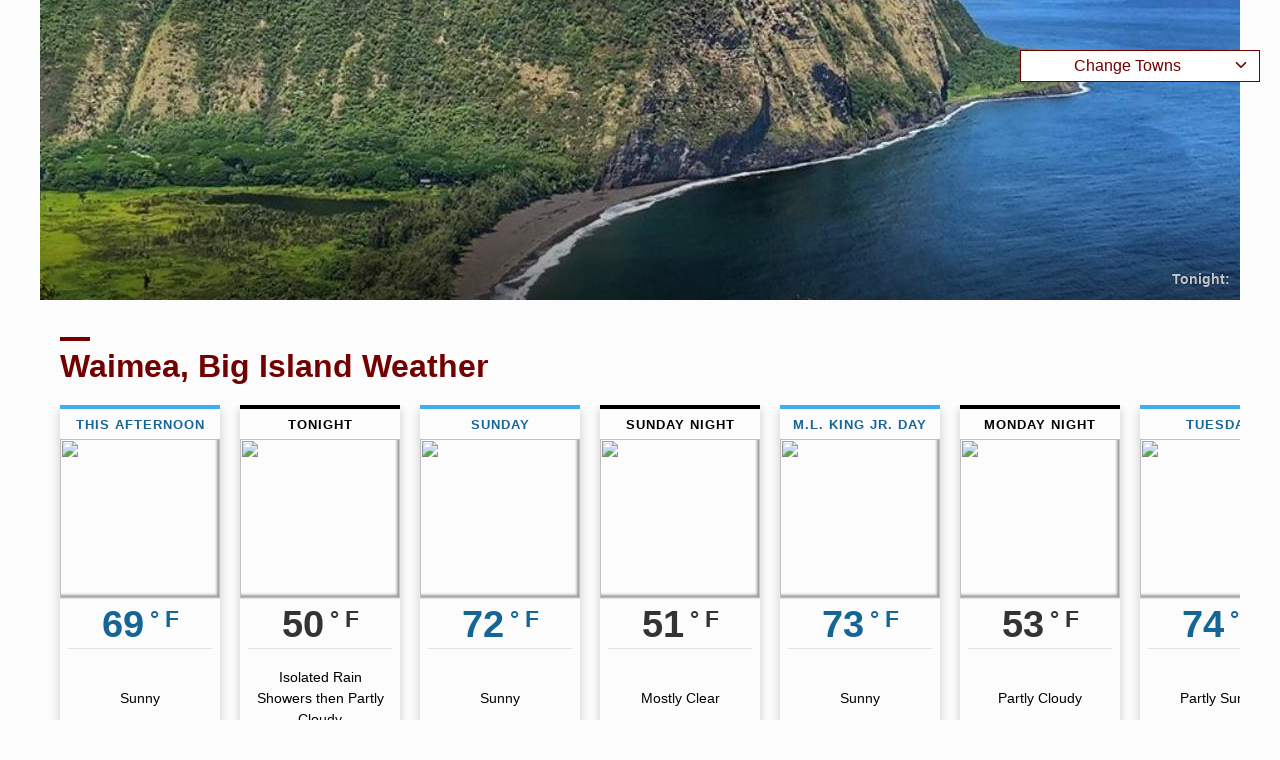

--- FILE ---
content_type: text/html; charset=UTF-8
request_url: https://bigislandnow.com/app-weather/waimea/
body_size: 18820
content:
<!DOCTYPE HTML>
<html>
<head>
  <meta name="viewport" content="width=device-width, initial-scale=1.0">

  <title>
      Big Island Now Weather
  </title>
  <script type="text/javascript">
    var HUBHAWAII_BOARDSLUG = "maui";
  </script>
   <meta property="Version" content="2.5.4"/>  <!--[if IE]>
  <link rel="shortcut icon" href="https://bigislandnow.com/wp-content/themes/NOW2023/images/favicons/favicon.ico">
<![endif]--><meta name="msapplication-TileColor" content="#2f4e6f"><link rel="canonical" href="https://bigislandnow.com"/><link rel="apple-touch-icon" sizes="180x180" href="https://bigislandnow.com/wp-content/themes/NOW2023/images/favicons/apple-touch-icon.png"><link rel="icon" type="image/png" sizes="32x32" href="https://bigislandnow.com/wp-content/themes/NOW2023/images/favicons/favicon-32x32.png"><link rel="icon" type="image/png" sizes="16x16" href="https://bigislandnow.com/wp-content/themes/NOW2023/images/favicons/favicon-16x16.png"><meta name="theme-color" content="#730000"><link rel="pingback" href="https://bigislandnow.com/xmlrpc.php"><script type="application/ld+json">{
  "@context": "http://schema.org",
  "@type": "WebSite",
  "url": "https://bigislandnow.com",
  "potentialAction": {
    "@type": "SearchAction",
    "target": "https://bigislandnow.com/search/?q={search_term_string}",
    "query-input": "required name=search_term_string"
  }
}</script>  <script type="application/ld+json">{
  "@context": "http://schema.org",
  "@type":"organization",
  "logo": "https://bigislandnow.com/wp-content/themes/NOW2023/images/logo_square.jpg",

  "url": "https://bigislandnow.com",
  "sameAs": [
    "https://facebook.com/bigislandnow","https://instagram.com/bigislandnow","https://youtube.com/BigIslandNowNews","https://twitter.com/bigislandnow","https://bsky.app/profile/bigislandnow.com"
  ]
}</script>  <script type="application/ld+json">{
  "@context" : "http://schema.org",
  "@type" : "WebSite",
  "name" : "Big Island Now ",
  "alternateName" : "Big Island Now : Big Island News, Weather, Entertainment &amp; More",
  "url" : "https://bigislandnow.com"
}</script><!-- FACEBOOK META TAGS --><meta property="og:site_name" content=""/>    <link rel="search" type="application/opensearchdescription+xml" title="Big Island Now" href="https://bigislandnow.com/wp-content/themes/NOW2023/config/opensearch.xml"/><meta name="viewport" content="width=device-width,initial-scale=1">  <meta name="viewport" content="width=device-width, initial-scale=1">
  <meta name='robots' content='max-image-preview:large' />
<link rel='dns-prefetch' href='//media.hubhawaii.com' />
<style id='wp-img-auto-sizes-contain-inline-css' type='text/css'>
img:is([sizes=auto i],[sizes^="auto," i]){contain-intrinsic-size:3000px 1500px}
/*# sourceURL=wp-img-auto-sizes-contain-inline-css */
</style>
<style id='wp-emoji-styles-inline-css' type='text/css'>

	img.wp-smiley, img.emoji {
		display: inline !important;
		border: none !important;
		box-shadow: none !important;
		height: 1em !important;
		width: 1em !important;
		margin: 0 0.07em !important;
		vertical-align: -0.1em !important;
		background: none !important;
		padding: 0 !important;
	}
/*# sourceURL=wp-emoji-styles-inline-css */
</style>
<style id='wp-block-library-inline-css' type='text/css'>
:root{--wp-block-synced-color:#7a00df;--wp-block-synced-color--rgb:122,0,223;--wp-bound-block-color:var(--wp-block-synced-color);--wp-editor-canvas-background:#ddd;--wp-admin-theme-color:#007cba;--wp-admin-theme-color--rgb:0,124,186;--wp-admin-theme-color-darker-10:#006ba1;--wp-admin-theme-color-darker-10--rgb:0,107,160.5;--wp-admin-theme-color-darker-20:#005a87;--wp-admin-theme-color-darker-20--rgb:0,90,135;--wp-admin-border-width-focus:2px}@media (min-resolution:192dpi){:root{--wp-admin-border-width-focus:1.5px}}.wp-element-button{cursor:pointer}:root .has-very-light-gray-background-color{background-color:#eee}:root .has-very-dark-gray-background-color{background-color:#313131}:root .has-very-light-gray-color{color:#eee}:root .has-very-dark-gray-color{color:#313131}:root .has-vivid-green-cyan-to-vivid-cyan-blue-gradient-background{background:linear-gradient(135deg,#00d084,#0693e3)}:root .has-purple-crush-gradient-background{background:linear-gradient(135deg,#34e2e4,#4721fb 50%,#ab1dfe)}:root .has-hazy-dawn-gradient-background{background:linear-gradient(135deg,#faaca8,#dad0ec)}:root .has-subdued-olive-gradient-background{background:linear-gradient(135deg,#fafae1,#67a671)}:root .has-atomic-cream-gradient-background{background:linear-gradient(135deg,#fdd79a,#004a59)}:root .has-nightshade-gradient-background{background:linear-gradient(135deg,#330968,#31cdcf)}:root .has-midnight-gradient-background{background:linear-gradient(135deg,#020381,#2874fc)}:root{--wp--preset--font-size--normal:16px;--wp--preset--font-size--huge:42px}.has-regular-font-size{font-size:1em}.has-larger-font-size{font-size:2.625em}.has-normal-font-size{font-size:var(--wp--preset--font-size--normal)}.has-huge-font-size{font-size:var(--wp--preset--font-size--huge)}.has-text-align-center{text-align:center}.has-text-align-left{text-align:left}.has-text-align-right{text-align:right}.has-fit-text{white-space:nowrap!important}#end-resizable-editor-section{display:none}.aligncenter{clear:both}.items-justified-left{justify-content:flex-start}.items-justified-center{justify-content:center}.items-justified-right{justify-content:flex-end}.items-justified-space-between{justify-content:space-between}.screen-reader-text{border:0;clip-path:inset(50%);height:1px;margin:-1px;overflow:hidden;padding:0;position:absolute;width:1px;word-wrap:normal!important}.screen-reader-text:focus{background-color:#ddd;clip-path:none;color:#444;display:block;font-size:1em;height:auto;left:5px;line-height:normal;padding:15px 23px 14px;text-decoration:none;top:5px;width:auto;z-index:100000}html :where(.has-border-color){border-style:solid}html :where([style*=border-top-color]){border-top-style:solid}html :where([style*=border-right-color]){border-right-style:solid}html :where([style*=border-bottom-color]){border-bottom-style:solid}html :where([style*=border-left-color]){border-left-style:solid}html :where([style*=border-width]){border-style:solid}html :where([style*=border-top-width]){border-top-style:solid}html :where([style*=border-right-width]){border-right-style:solid}html :where([style*=border-bottom-width]){border-bottom-style:solid}html :where([style*=border-left-width]){border-left-style:solid}html :where(img[class*=wp-image-]){height:auto;max-width:100%}:where(figure){margin:0 0 1em}html :where(.is-position-sticky){--wp-admin--admin-bar--position-offset:var(--wp-admin--admin-bar--height,0px)}@media screen and (max-width:600px){html :where(.is-position-sticky){--wp-admin--admin-bar--position-offset:0px}}
/*# sourceURL=/wp-includes/css/dist/block-library/common.min.css */
</style>
<style id='classic-theme-styles-inline-css' type='text/css'>
/*! This file is auto-generated */
.wp-block-button__link{color:#fff;background-color:#32373c;border-radius:9999px;box-shadow:none;text-decoration:none;padding:calc(.667em + 2px) calc(1.333em + 2px);font-size:1.125em}.wp-block-file__button{background:#32373c;color:#fff;text-decoration:none}
/*# sourceURL=/wp-includes/css/classic-themes.min.css */
</style>
<link rel='stylesheet' id='stylemin-css' href='https://bigislandnow.com/wp-content/themes/NOW2023/css/style.2023.min.css?v=14.0&#038;ver=6.9' type='text/css' media='all' />
<link rel='stylesheet' id='hubhawaiicss-css' href='https://media.hubhawaii.com/public/css/hubhawaii.frontend2.min.css?v=6&#038;ver=6.9' type='text/css' media='all' />
<script type="text/javascript" id="contentAnalysis-scrollTrack-js-js-extra">
/* <![CDATA[ */
var ST_VARIABLES = {"ajaxurl":"https://bigislandnow.com/wp-admin/admin-ajax.php"};
//# sourceURL=contentAnalysis-scrollTrack-js-js-extra
/* ]]> */
</script>
<script type="text/javascript" src="https://bigislandnow.com/wp-content/plugins/DAVE/content-analysis//assets/scrollTrack.js?v=4&amp;ver=6.9" id="contentAnalysis-scrollTrack-js-js"></script>
<script type="text/javascript" src="https://media.hubhawaii.com/public/js/hubhawaii.frontend2.min.js?v=6&amp;ver=6.9" id="hubhawaiijs-js"></script>
<script type="text/javascript" id="bundlejs-js-extra">
/* <![CDATA[ */
var LOADMORE = {"ajaxurl":"https://bigislandnow.com/wp-admin/admin-ajax.php","posts":"","current_page":"1","max_page":"10","home_url":"//bigislandnow.com"};
var WPURLS = {"template_url":"https://bigislandnow.com/wp-content/themes/NOW2023","plugin_url":"https://bigislandnow.com/wp-content/plugins/","ajaxurl":"https://bigislandnow.com/wp-admin/admin-ajax.php"};
//# sourceURL=bundlejs-js-extra
/* ]]> */
</script>
<script type="text/javascript" src="https://bigislandnow.com/wp-content/themes/NOW2023/js/bundle2023.min.js?v=17.0&amp;ver=6.9" id="bundlejs-js"></script>
<link rel="https://api.w.org/" href="https://bigislandnow.com/wp-json/" /><link rel="EditURI" type="application/rsd+xml" title="RSD" href="https://bigislandnow.com/xmlrpc.php?rsd" />
<meta name="generator" content="WordPress 6.9" />
  <link type="text/css" rel="stylesheet" href="https://bigislandnow.com/wp-content/themes/NOW2023/css/weather.css?v=3.01"/>
  <style type="text/css">
  html, body{
    margin-top:0px !important;
  }
  </style>
</head>
<body>
  <div id="radarPopup">
    <div class="closeButton" id="radarPopupClose">&times;</div>

  </div>
  <div id="weatherPage">
          <div class="weatherPageHeader">
        <img src="https://cdn.bigislandnow.com/file/bigislandnow/2021/02/w12.jpg">
        <div class="photoCredit">
          <b>Tonight:</b>        </div>
      </div>
        <h2 class="sectionTitle">Waimea, Big Island Weather</h2>
    <ul class="weatherCitySelect" id="weatherCitySelect">
      <li class="focus">Change Towns <svg xmlns="http://www.w3.org/2000/svg" class="ionicon" viewBox="0 0 512 512"><title>Chevron Down</title><path fill="none" stroke="currentColor" stroke-linecap="round" stroke-linejoin="round" stroke-width="48" d="M112 184l144 144 144-144"/></svg></li>
              <li class="city"><a href="https://bigislandnow.com/app-weather/hilo/">Hilo</a></li>
                  <li class="city"><a href="https://bigislandnow.com/app-weather/kona/">Kona</a></li>
                  <li class="city"><a href="https://bigislandnow.com/app-weather/ocean-view/">Ocean View</a></li>
                  <li class="city"><a href="https://bigislandnow.com/app-weather/pahala/">Pahala</a></li>
                  <li class="city"><a href="https://bigislandnow.com/app-weather/waimea/">Waimea</a></li>
        
    </ul>
    <script type="text/javascript">
    var radarIframe;

    window.addEventListener("load",function(){

      document.getElementById("weatherCitySelect").addEventListener("click",(e)=>{
        if(e.currentTarget.classList.contains("expand")){
          e.currentTarget.classList.remove("expand");
        }
        else{
          e.currentTarget.classList.add("expand");
        }
      });
    });

    window.addEventListener("DOMContentLoaded",()=>{
      document.getElementById("radarPopup").addEventListener("click",(e)=>{
        if(e.target !== e.currentTarget) return;
        e.target.classList.remove("show");

      });
      document.getElementById("radarPopupClose").addEventListener("click",(e)=>{
        document.getElementById("radarPopup").classList.remove("show");
      });
    });
    function showRadarPopup(){
      document.getElementById("radarPopup").classList.add("show");
      if(!radarIframe){
        radarIframe = document.createElement("iframe");
        radarIframe.setAttribute("src","https://bigislandnow.com/weather-radar");
        document.getElementById("radarPopup").append(radarIframe);
      }


    }

    </script>

    <div class="dayFeed">

              <div class="dayBlock ">
          <div class="dayBlockHolder ">
            <h3>This Afternoon</h3>
            <img src="https://api.weather.gov/icons/land/day/wind_few?size=medium" class="icon"/>
            <div class="temperature">69<small>&deg; F</small></div>
            <div class="description">Sunny</div>
            <div class="wind">Wind 23 mph NE</div>
          </div>
        </div>
              <div class="dayBlock ">
          <div class="dayBlockHolder night">
            <h3>Tonight</h3>
            <img src="https://api.weather.gov/icons/land/night/rain_showers,20/wind_sct?size=medium" class="icon"/>
            <div class="temperature">50<small>&deg; F</small></div>
            <div class="description">Isolated Rain Showers then Partly Cloudy</div>
            <div class="wind">Wind 12 to 25 mph ENE</div>
          </div>
        </div>
              <div class="dayBlock ">
          <div class="dayBlockHolder ">
            <h3>Sunday</h3>
            <img src="https://api.weather.gov/icons/land/day/few?size=medium" class="icon"/>
            <div class="temperature">72<small>&deg; F</small></div>
            <div class="description">Sunny</div>
            <div class="wind">Wind 12 mph ENE</div>
          </div>
        </div>
              <div class="dayBlock ">
          <div class="dayBlockHolder night">
            <h3>Sunday Night</h3>
            <img src="https://api.weather.gov/icons/land/night/few?size=medium" class="icon"/>
            <div class="temperature">51<small>&deg; F</small></div>
            <div class="description">Mostly Clear</div>
            <div class="wind">Wind 5 to 9 mph E</div>
          </div>
        </div>
              <div class="dayBlock ">
          <div class="dayBlockHolder ">
            <h3>M.L. King Jr. Day</h3>
            <img src="https://api.weather.gov/icons/land/day/skc?size=medium" class="icon"/>
            <div class="temperature">73<small>&deg; F</small></div>
            <div class="description">Sunny</div>
            <div class="wind">Wind 1 to 5 mph ENE</div>
          </div>
        </div>
              <div class="dayBlock ">
          <div class="dayBlockHolder night">
            <h3>Monday Night</h3>
            <img src="https://api.weather.gov/icons/land/night/sct?size=medium" class="icon"/>
            <div class="temperature">53<small>&deg; F</small></div>
            <div class="description">Partly Cloudy</div>
            <div class="wind">Wind 0 to 3 mph ESE</div>
          </div>
        </div>
              <div class="dayBlock ">
          <div class="dayBlockHolder ">
            <h3>Tuesday</h3>
            <img src="https://api.weather.gov/icons/land/day/bkn?size=medium" class="icon"/>
            <div class="temperature">74<small>&deg; F</small></div>
            <div class="description">Partly Sunny</div>
            <div class="wind">Wind 0 to 3 mph NW</div>
          </div>
        </div>
              <div class="dayBlock ">
          <div class="dayBlockHolder night">
            <h3>Tuesday Night</h3>
            <img src="https://api.weather.gov/icons/land/night/bkn?size=medium" class="icon"/>
            <div class="temperature">54<small>&deg; F</small></div>
            <div class="description">Mostly Cloudy</div>
            <div class="wind">Wind 3 mph SSW</div>
          </div>
        </div>
              <div class="dayBlock ">
          <div class="dayBlockHolder ">
            <h3>Wednesday</h3>
            <img src="https://api.weather.gov/icons/land/day/ovc?size=medium" class="icon"/>
            <div class="temperature">73<small>&deg; F</small></div>
            <div class="description">Cloudy</div>
            <div class="wind">Wind 5 mph NW</div>
          </div>
        </div>
              <div class="dayBlock ">
          <div class="dayBlockHolder night">
            <h3>Wednesday Night</h3>
            <img src="https://api.weather.gov/icons/land/night/rain_showers,20?size=medium" class="icon"/>
            <div class="temperature">54<small>&deg; F</small></div>
            <div class="description">Isolated Rain Showers</div>
            <div class="wind">Wind 6 mph NE</div>
          </div>
        </div>
              <div class="dayBlock ">
          <div class="dayBlockHolder ">
            <h3>Thursday</h3>
            <img src="https://api.weather.gov/icons/land/day/rain_showers,30?size=medium" class="icon"/>
            <div class="temperature">71<small>&deg; F</small></div>
            <div class="description">Scattered Rain Showers</div>
            <div class="wind">Wind 6 mph NE</div>
          </div>
        </div>
              <div class="dayBlock ">
          <div class="dayBlockHolder night">
            <h3>Thursday Night</h3>
            <img src="https://api.weather.gov/icons/land/night/rain_showers,30/ovc?size=medium" class="icon"/>
            <div class="temperature">54<small>&deg; F</small></div>
            <div class="description">Scattered Rain Showers then Cloudy</div>
            <div class="wind">Wind 6 mph ENE</div>
          </div>
        </div>
              <div class="dayBlock ">
          <div class="dayBlockHolder ">
            <h3>Friday</h3>
            <img src="https://api.weather.gov/icons/land/day/bkn/rain_showers,20?size=medium" class="icon"/>
            <div class="temperature">73<small>&deg; F</small></div>
            <div class="description">Mostly Cloudy then Isolated Rain Showers</div>
            <div class="wind">Wind 1 to 6 mph E</div>
          </div>
        </div>
              <div class="dayBlock ">
          <div class="dayBlockHolder night">
            <h3>Friday Night</h3>
            <img src="https://api.weather.gov/icons/land/night/few?size=medium" class="icon"/>
            <div class="temperature">55<small>&deg; F</small></div>
            <div class="description">Mostly Clear</div>
            <div class="wind">Wind 1 to 5 mph E</div>
          </div>
        </div>
          </div>

    <div class="radarIcon"  onclick="showRadarPopup();">
      <img src="https://s3.us-west-1.amazonaws.com/media.mauinow.com/file/mauinow/weatherImages/weatherRadar.jpg">
      <span>
        <b>
          <svg xmlns="http://www.w3.org/2000/svg" class="ionicon" viewBox="0 0 512 512"><title>Cloud</title><path d="M400 240c-8.89-89.54-71-144-144-144-69 0-113.44 48.2-128 96-60 6-112 43.59-112 112 0 66 54 112 120 112h260c55 0 100-27.44 100-88 0-59.82-53-85.76-96-88z" fill="none" stroke="currentColor" stroke-linejoin="round" stroke-width="32"/></svg>
           Weather Radar
        </b>
      </span>
    </div>


        <h2 class="sectionTitle">Regional Big Island Weather Forecast <small>Hawaii County Weather Forecast for January 17, 2026</small></h2>


        <div class="forecast-content">
          <!DOCTYPE html PUBLIC "-//W3C//DTD HTML 4.0 Transitional//EN" "http://www.w3.org/TR/REC-html40/loose.dtd">
<html><body>
</body></html>
        </div>
    

  </div>

</body>
</html>
<!--
Performance optimized by Redis Object Cache. Learn more: https://wprediscache.com

Retrieved 920 objects (223 KB) from Redis using PhpRedis (v6.0.2).
-->


--- FILE ---
content_type: text/css
request_url: https://bigislandnow.com/wp-content/themes/NOW2023/css/weather.css?v=3.01
body_size: 13022
content:
#weatherPage,.weatherPage{font-size:16px;display:block;width:1200px;max-width:100%;margin-left:auto;margin-right:auto}#weatherPage.weatherPage,.weatherPage.weatherPage{width:100%!important;padding:0!important}@media screen and (max-width:600px){#weatherPage.weatherPage .row,.weatherPage.weatherPage .row{padding:0!important}#weatherPage.weatherPage .col-12,.weatherPage.weatherPage .col-12{margin:0!important;width:100%!important}}#weatherPage .weatherCitySelect,.weatherPage .weatherCitySelect{list-style:none;width:240px;height:32px;padding:0;margin:0;overflow:hidden;position:relative;z-index:9;font-size:16px;font-weight:400}#weatherPage .weatherCitySelect li,.weatherPage .weatherCitySelect li{list-style:none;display:none;margin:0;padding:0;overflow:hidden}#weatherPage .weatherCitySelect li.focus,.weatherPage .weatherCitySelect li.focus{width:100%;display:block;text-align:center;line-height:30px;border:1px solid #730000;border-bottom:1px solid #730000;color:#730000;background-color:#fff;box-shadow:0 2px 4px rgba(0,0,0,.2);cursor:pointer;overflow:hidden}#weatherPage .weatherCitySelect li.focus svg,.weatherPage .weatherCitySelect li.focus svg{float:right;margin-right:10px;margin-top:6px;width:16px;color:#730000}#weatherPage .weatherCitySelect li.focus:hover,.weatherPage .weatherCitySelect li.focus:hover{background-color:#730000;color:#fff}#weatherPage .weatherCitySelect li.focus:hover svg,.weatherPage .weatherCitySelect li.focus:hover svg{color:#fff}#weatherPage .weatherCitySelect.expand,.weatherPage .weatherCitySelect.expand{border:1px solid #ececec;border-bottom-right-radius:6px;border-bottom-left-radius:6px;height:auto;box-shadow:2px 2px 4px rgba(0,0,0,.3)}#weatherPage .weatherCitySelect.expand li.focus,.weatherPage .weatherCitySelect.expand li.focus{background-color:#730000;color:#fff;border-bottom-right-radius:0;border-bottom-left-radius:0}#weatherPage .weatherCitySelect.expand li.focus svg,.weatherPage .weatherCitySelect.expand li.focus svg{color:#fff}#weatherPage .weatherCitySelect.expand li.city,.weatherPage .weatherCitySelect.expand li.city{margin:0;display:block;width:100%;background-color:#fff;border-bottom:1px solid #ececec;text-align:center;cursor:pointer}#weatherPage .weatherCitySelect.expand li.city a,.weatherPage .weatherCitySelect.expand li.city a{display:block;padding:10px;text-decoration:none;color:#730000;transition:all .3s ease-in-out}#weatherPage .weatherCitySelect.expand li.city a:hover,.weatherPage .weatherCitySelect.expand li.city a:hover{background-color:#ececec;font-weight:700}#weatherPage .weatherCitySelect,.weatherPage .weatherCitySelect{margin-left:auto;margin-right:auto;margin-bottom:20px;z-index:6}@media screen and (min-width:700px){#weatherPage .weatherCitySelect,.weatherPage .weatherCitySelect{position:absolute;right:20px;top:50px;z-index:6}}#weatherPage h2,.weatherPage h2{font-size:2em;margin-left:20px}#weatherPage .weatherPageHeader,.weatherPage .weatherPageHeader{display:block;background-color:#ccc;width:100%;height:300px;position:relative}#weatherPage .weatherPageHeader .photoCredit,.weatherPage .weatherPageHeader .photoCredit{z-index:2;position:absolute;bottom:10px;right:10px;color:#fff;text-shadow:0 0 2px #000;font-size:14px;opacity:.7}#weatherPage .weatherPageHeader img,.weatherPage .weatherPageHeader img{position:absolute;top:0;z-index:1;left:0;object-fit:cover;width:100%;height:100%;object-position:center center}#weatherPage .weatherPageHeader::after,.weatherPage .weatherPageHeader::after{content:"";display:block;position:absolute;z-index:1;bottom:0;left:0;height:150px;background:linear-gradient(to bottom,rgba(0,0,0,0),rgba(0,0,0,.5));width:100%}#weatherPage .radarIcon,.weatherPage .radarIcon{display:block;max-width:580px;overflow:hidden;height:150px;margin:20px;position:relative;margin-left:auto;margin-right:auto;cursor:pointer;background-color:#184787}#weatherPage .radarIcon::before,.weatherPage .radarIcon::before{content:"";display:block;height:4px;width:100%;position:absolute;top:0;left:0;z-index:1;background:linear-gradient(to left,#e44931,#ed9143)}#weatherPage .radarIcon::after,.weatherPage .radarIcon::after{content:"";display:block;height:4px;width:100%;position:absolute;bottom:0;z-index:1;left:0;background:linear-gradient(to right,#e44931,#ed9143)}#weatherPage .radarIcon:hover img,.weatherPage .radarIcon:hover img{transform:scale(1.1)}#weatherPage .radarIcon img,.weatherPage .radarIcon img{width:100%;height:100%;object-fit:cover;opacity:.7;object-position:center center;position:absolute;z-index:0;top:0;transition:all .3s ease-in-out;left:0}#weatherPage .radarIcon span,.weatherPage .radarIcon span{display:flex;width:100%;height:100%;top:0;left:0;font-size:1.2em;color:#fff;text-shadow:0 0 4px rgba(0,0,0,.6);font-weight:700;position:absolute;justify-content:center;align-items:center}#weatherPage .radarIcon span b,.weatherPage .radarIcon span b{display:inline-block;padding:6px;padding-left:12px;padding-right:12px;border:1px solid rgba(255,255,255,.5);box-shadow:0 2px 6px #000;background:rgba(0,0,0,.6)}#weatherPage .radarIcon span b svg,.weatherPage .radarIcon span b svg{display:inline-block;height:1.2em;vertical-align:top;position:relative;top:3px;margin-right:6px}#weatherPage .dayFeedHolder,.weatherPage .dayFeedHolder{position:relative;z-index:1}#weatherPage .dayFeedHolder .arrowLeft,#weatherPage .dayFeedHolder .arrowRight,.weatherPage .dayFeedHolder .arrowLeft,.weatherPage .dayFeedHolder .arrowRight{position:absolute;top:0;height:100%;cursor:pointer;width:30px;text-align:center;display:none;z-index:9}#weatherPage .dayFeedHolder .arrowLeft svg,#weatherPage .dayFeedHolder .arrowRight svg,.weatherPage .dayFeedHolder .arrowLeft svg,.weatherPage .dayFeedHolder .arrowRight svg{width:30px}#weatherPage .dayFeedHolder .arrowLeft.show,#weatherPage .dayFeedHolder .arrowRight.show,.weatherPage .dayFeedHolder .arrowLeft.show,.weatherPage .dayFeedHolder .arrowRight.show{display:flex;justify-content:center;align-items:center}#weatherPage .dayFeedHolder .arrowLeft,.weatherPage .dayFeedHolder .arrowLeft{background-color:#fcfcfc;border-right:1px solid #ececec;left:0}#weatherPage .dayFeedHolder .arrowRight,.weatherPage .dayFeedHolder .arrowRight{background-color:#fcfcfc;border-left:1px solid #ececec;right:0}#weatherPage .dayFeed,.weatherPage .dayFeed{display:grid;white-space:nowrap;overflow-x:auto;overflow-y:hidden;position:relative;z-index:2;scroll-snap-type:x mandatory;grid-auto-flow:column;grid-column-gap:0;padding-bottom:25px;-ms-overflow-style:none;scrollbar-width:none}#weatherPage .dayFeed::-webkit-scrollbar,.weatherPage .dayFeed::-webkit-scrollbar{display:none}#weatherPage .dayFeed .dayBlock,.weatherPage .dayFeed .dayBlock{width:180px;padding-left:20px;scroll-snap-align:start}@media screen and (max-width:600px){#weatherPage .dayFeed .dayBlock,.weatherPage .dayFeed .dayBlock{scroll-snap-align:center}}#weatherPage .dayFeed .dayBlock:last-of-type,.weatherPage .dayFeed .dayBlock:last-of-type{padding-right:20px;width:200px}#weatherPage .dayFeed .dayBlock .dayBlockHolder,.weatherPage .dayFeed .dayBlock .dayBlockHolder{white-space:normal;height:100%;box-shadow:0 4px 10px rgba(0,0,0,.2);position:relative;text-align:center;padding:0;border-top:4px solid #41adf1;border-bottom:4px solid #41adf1;overflow:hidden;display:grid;grid-template-rows:30px 160px 50px 100px 30px}#weatherPage .dayFeed .dayBlock .dayBlockHolder.night,.weatherPage .dayFeed .dayBlock .dayBlockHolder.night{border-top:4px solid #000;border-bottom:4px solid #000}#weatherPage .dayFeed .dayBlock .dayBlockHolder.night h3,.weatherPage .dayFeed .dayBlock .dayBlockHolder.night h3{color:#000}#weatherPage .dayFeed .dayBlock .dayBlockHolder.night .temperature,.weatherPage .dayFeed .dayBlock .dayBlockHolder.night .temperature{color:#333}#weatherPage .dayFeed .dayBlock .dayBlockHolder h3,.weatherPage .dayFeed .dayBlock .dayBlockHolder h3{margin:0;padding:0;margin-bottom:0;font-size:.8em;color:#166597;font-weight:700;text-transform:uppercase;line-height:1em;letter-spacing:1px;min-height:2.4em;padding-top:10px}#weatherPage .dayFeed .dayBlock .dayBlockHolder img.icon,.weatherPage .dayFeed .dayBlock .dayBlockHolder img.icon{width:100%;height:100%;object-fit:cover;object-position:center center;position:relative;border-bottom:1px solid rgba(0,0,0,.1);box-shadow:inset -3px -3px 3px rgba(0,0,0,.4)}#weatherPage .dayFeed .dayBlock .dayBlockHolder .temperature,.weatherPage .dayFeed .dayBlock .dayBlockHolder .temperature{position:relative;text-align:center;font-size:2.4em;font-weight:700;color:#166597;display:flex;justify-content:center;align-items:center}#weatherPage .dayFeed .dayBlock .dayBlockHolder .temperature small,.weatherPage .dayFeed .dayBlock .dayBlockHolder .temperature small{font-size:.6em;position:relative;top:-.2em;margin-left:6px}#weatherPage .dayFeed .dayBlock .dayBlockHolder .temperature::before,.weatherPage .dayFeed .dayBlock .dayBlockHolder .temperature::before{content:"";position:absolute;display:block;background-color:rgba(0,0,0,.1);width:90%;height:1px;left:5%;bottom:0}#weatherPage .dayFeed .dayBlock .dayBlockHolder .description,.weatherPage .dayFeed .dayBlock .dayBlockHolder .description{font-size:.9em;display:flex;justify-content:center;align-items:center;padding-left:10px;padding-right:10px}#weatherPage .dayFeed .dayBlock .dayBlockHolder .wind,.weatherPage .dayFeed .dayBlock .dayBlockHolder .wind{width:100%;display:flex;justify-content:center;align-items:center;position:relative;font-size:.8em;padding:4px}#weatherPage .dayFeed .dayBlock .dayBlockHolder .wind::before,.weatherPage .dayFeed .dayBlock .dayBlockHolder .wind::before{content:"";position:absolute;display:block;background-color:rgba(0,0,0,.1);width:90%;height:1px;left:5%;top:0}#weatherPage h2.sectionTitle,.weatherPage h2.sectionTitle{line-height:1.2em;margin-bottom:20px}#weatherPage h2.sectionTitle small,.weatherPage h2.sectionTitle small{display:block;font-size:.8em}#weatherPage .radarHolder,.weatherPage .radarHolder{border-radius:20px;margin:20px;overflow:hidden}#weatherPage .weatherRadar,.weatherPage .weatherRadar{margin-top:0}#weatherPage .forecast-content,.weatherPage .forecast-content{padding:20px;padding-top:0}#weatherPage .forecast-content p,.weatherPage .forecast-content p{font-size:1.1em;line-height:1.8em}#weatherPage .forecast-content b,.weatherPage .forecast-content b{text-decoration:underline}#weatherPage .forecast-content h3,.weatherPage .forecast-content h3{border-top:1px solid #ccc;margin-top:30px;padding-top:20px}#weatherPage .forecast-content h3:first-of-type,.weatherPage .forecast-content h3:first-of-type{border-top:0}#weatherPage .weatherCitySelect.expand,.weatherPage .weatherCitySelect.expand{box-shadow:none!important}@media screen and (max-width:600px){#weatherPage h2{font-size:1.6em;text-align:center;margin-left:0;padding-left:20px;padding-right:20px}#weatherPage h2::after{content:"";position:absolute;display:block;height:3px;width:10%;left:45%;background-color:#184787}}body.dark{background-color:#000!important}body.dark #weatherPage{background-color:#000;color:#fff}body.dark #weatherPage a{color:#ccc}body.dark #weatherPage .dayFeed .dayBlock .dayBlockHolder{color:#ccc;border-left:1px solid #333;border-right:1px solid #333}body.dark #weatherPage .dayFeed .dayBlock .dayBlockHolder h3{border-bottom:1px solid #666;color:#ccc}body.dark #weatherPage .dayFeed .dayBlock .dayBlockHolder .wind::before{content:"";position:absolute;display:block;background-color:rgba(255,255,255,.2);width:90%;height:1px;left:5%;top:0}body.dark #weatherPage .dayFeed .dayBlock .dayBlockHolder .temperature{color:#ececec}body.dark #weatherPage .dayFeed .dayBlock .dayBlockHolder .temperature::before{content:"";position:absolute;display:block;background-color:rgba(255,255,255,.2);width:90%;height:1px;left:5%;bottom:0}body.dark #weatherPage .dayFeed .dayBlock .dayBlockHolder.night{border-top:4px solid #666;border-bottom:4px solid #666}body.dark #weatherPage .dayFeed .dayBlock .dayBlockHolder.night h3{color:#ccc}body.dark #weatherPage .dayFeed .dayBlock .dayBlockHolder.night .temperature{color:#adadad}body.dark #weatherPage h2.sectionTitle{color:#ccc}body.dark #weatherPage h2.sectionTitle::after{content:"";position:absolute;display:block;height:3px;width:10%;left:45%;background-color:#ccc}body.dark #weatherPage .forecast-content h3{border-top:1px solid #333}body.dark #weatherPage .forecast-content h3:first-of-type{border-top:0}body.dark #weatherPage .weatherRadar{opacity:.7}body.dark #weatherPage .weatherCitySelect.expand{border:1px solid #101010}body.dark #weatherPage .weatherCitySelect li{background-color:#333;color:#fff;border-bottom:1px solid #101010}body.dark #weatherPage .weatherCitySelect li.focus{border:1px solid #101010}#radarPopup{display:none;position:fixed;top:0;left:0;width:100%;height:100%;background:rgba(0,0,0,.8);justify-content:center;align-items:center;z-index:9999999999999}#radarPopup.show{display:flex}#radarPopup .closeButton{position:absolute;top:20px;right:20px;font-size:30px;width:30px;height:30px;text-align:center;color:#fff;cursor:pointer}#radarPopup iframe{border:0;width:90%;height:80%;background-color:#333;overflow:hidden}